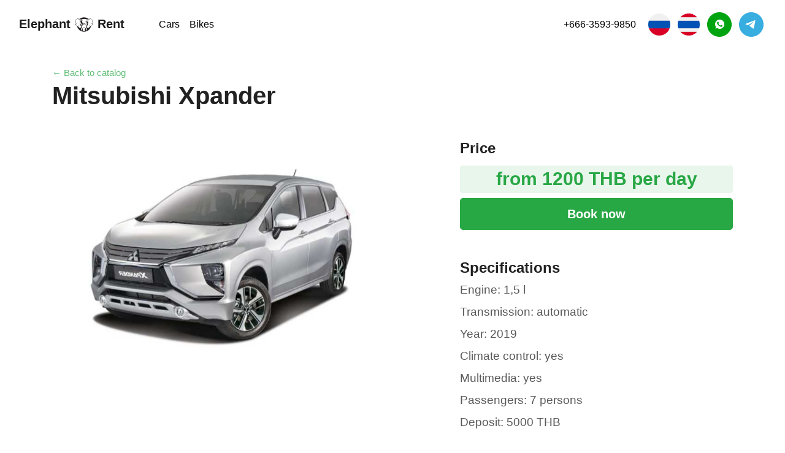

--- FILE ---
content_type: text/html; charset=utf-8
request_url: https://elephant.rent/en/auto/mitsubishi-xpander-2019/
body_size: 7656
content:
<!doctype html>
<html lang="ru">
  	<head>
	    <meta charset="utf-8">
	    <meta name="viewport" content="width=device-width, initial-scale=1, shrink-to-fit=no">
	    
        
	    
        <title>Rent Mitsubishi Xpander 2019 in Phuket from 1200 THB per day | Elephant.Rent</title>
        <meta name="description" content="Discover Phuket with a 2019 Mitsubishi Xpander. 7-seater, automatic, air-conditioning, and a 1.5L engine. From ฿1200 per day!">
		<meta name="keywords" content="rent Mitsubishi Xpander 2019 phuket">
		<meta property="og:url" content="https://elephant.rent/en/auto/mitsubishi-xpander-2019/">
		<meta property="og:title" content="Rent Mitsubishi Xpander 2019 in Phuket from 1200 THB per day | Elephant.Rent">
		<meta property="og:description" content="Discover Phuket with a 2019 Mitsubishi Xpander. 7-seater, automatic, air-conditioning, and a 1.5L engine. From ฿1200 per day!">

	    <meta property="og:image" content="/static/frontend/img/favicon/og.jpg">
	    <meta property="og:type" content="website">
	    <link rel="apple-touch-icon" sizes="180x180" href="/static/frontend/img/favicon/apple-touch-icon.png">
		<link rel="icon" type="image/png" sizes="32x32" href="/static/frontend/img/favicon/favicon-32x32.png">
		<link rel="icon" type="image/png" sizes="16x16" href="/static/frontend/img/favicon/favicon-16x16.png">
		<link rel="manifest" href="/static/frontend/img/favicon/site.webmanifest">
		<link rel="mask-icon" href="/static/frontend/img/favicon/safari-pinned-tab.svg" color="#5bbad5">
		<link rel="shortcut icon" href="/static/frontend/img/favicon/favicon.ico">
		<meta name="msapplication-TileColor" content="#da532c">
		<meta name="msapplication-config" content="/static/frontend/img/favicon/browserconfig.xml">
		<meta name="theme-color" content="#ffffff">
		<meta name="msapplication-TileColor" content="#2d89ef">
		<meta name="theme-color" content="#ffffff">
		<meta name="yandex-verification" content="1543a50b485cafff" />
	    <link rel="stylesheet" href="https://stackpath.bootstrapcdn.com/bootstrap/4.1.3/css/bootstrap.min.css" integrity="sha384-MCw98/SFnGE8fJT3GXwEOngsV7Zt27NXFoaoApmYm81iuXoPkFOJwJ8ERdknLPMO" crossorigin="anonymous">
		<link  href="https://cdnjs.cloudflare.com/ajax/libs/fotorama/4.6.4/fotorama.css" rel="stylesheet"> 
	    <link rel="stylesheet" href="https://cdnjs.cloudflare.com/ajax/libs/lightgallery/1.6.12/css/lightgallery.min.css" />
	    <link rel="stylesheet" href="https://cdnjs.cloudflare.com/ajax/libs/lightslider/1.1.6/css/lightslider.min.css" />
	    <link rel="stylesheet" href="/static/frontend/css/custom.bb1ace259455.css">
	    <!-- Yandex.Metrika counter -->
		<script type="text/javascript" >
		   (function(m,e,t,r,i,k,a){m[i]=m[i]||function(){(m[i].a=m[i].a||[]).push(arguments)};
		   m[i].l=1*new Date();k=e.createElement(t),a=e.getElementsByTagName(t)[0],k.async=1,k.src=r,a.parentNode.insertBefore(k,a)})
		   (window, document, "script", "https://mc.yandex.ru/metrika/tag.js", "ym");
		
		   ym(55925665, "init", {
		        clickmap:true,
		        trackLinks:true,
		        accurateTrackBounce:true,
		        webvisor:true
		   });
		</script>
		<noscript><div><img src="https://mc.yandex.ru/watch/55925665" style="position:absolute; left:-9999px;" alt="" /></div></noscript>
		<!-- /Yandex.Metrika counter -->
    </head>
    <body>
	    
	    <nav id="top" class="navbar navbar-expand-xl navbar-light py-3 en_phuket_auto_detail">
		  <div class="container-fluid">
			  
		      <a class="navbar-brand font-weight-bold mr-5" href="/en/">Elephant <img src="/static/frontend/img/logo.40b9a7c6d70a.png" width="32" height="32"> Rent</a>
		      <button class="navbar-toggler" type="button" data-toggle="collapse" data-target="#menu" aria-controls="menu" aria-expanded="false" aria-label="Меню">
		        <span class="navbar-toggler-icon"></span>
		      </button>
		
		      <div class="collapse navbar-collapse" id="menu">
		        <ul class="navbar-nav">
			      <li class="nav-item">
		            <a class="px-2" href="/en/">Cars</a>
		          </li>
		          <li class="nav-item">
		            <a class="px-2" href="/en/bike/">Bikes</a>
		          </li>
		        </ul>
		        <ul class="navbar-nav ml-auto font-weight-bold">
		          <li class="nav-item">
		            <a class="tel px-3" href="tel:+66635939850" onclick="ym(55925665, 'reachGoal', 'click_phone'); return true;">+666-3593-9850</a>
		          </li>
		          <li class="nav-item">
		            <a class="px-1" href="/"><img src="/static/frontend/img/icons/ru.svg" width="36" height="36"></a>
		            <a class="px-1" href="/th/"><img src="/static/frontend/img/icons/thai.png" width="36" height="36"></a>
		            <a class="px-1" href="https://wa.me/66921170545" target="_blank" onclick="ym(55925665, 'reachGoal', 'open_whatsapp'); return true;"><img src="/static/frontend/img/icons/whatsapp.svg" width="40" height="40"></a>
		            <a class="px-1" href="https://t.me/white_sergei" target="_blank" onclick="ym(55925665, 'reachGoal', 'open_telegram'); return true;"><img src="/static/frontend/img/icons/telegram.svg" width="40" height="40"></a>
		          </li>
		        </ul>
		      </div>
		      
		  </div>
	    </nav>
	    
        <div class="main-container">
	        
<section>
	<div class="container mt-4">
		<small class="text-muted"><a href="/en/">&#8592; Back to catalog</a></small>
		<h1 class="font-weight-bold mb-5">Mitsubishi Xpander</h1>
		
		<div class="row">
			<div class="col-md-6 mb-5">
				<ul id="imageGallery">
				  
                  <li data-thumb="/uploads/cars/mitsubishi-xpander-2019-preview.jpg" data-src="/uploads/cars/mitsubishi-xpander-2019-preview.jpg" data-download-url="false">
                    <img src="/uploads/cars/mitsubishi-xpander-2019-preview.jpg" class="img-fluid" />
                  </li>
                  
                  
                  
                  
                  
                  
                  
                  
                </ul>
			</div>
				
			<div class="col-md-5 offset-md-1 mb-5">
			  <h4 class="font-weight-bold">Price</h4>
              <p class="h1 mb-2">
	              <span id="price03" class="badge badge-primary-2 buyout-price" style="width: 100%;">from 1200 THB per day</span>
              </p>
              <div class="mb-5">

				<button type="button" class="btn btn-success btn-lg offer-btn btn-block" data-toggle="modal" data-target="#order" onclick="ym(55925665, 'reachGoal', 'open_form'); return true;">
				  Book now
				</button>
				
				<div class="modal fade" id="order" tabindex="-1" role="dialog" aria-labelledby="order" aria-hidden="true">
				  <div class="modal-dialog modal-dialog-centered" role="document">
				    <div class="modal-content">
				      <div class="modal-header">
				        <h5 class="modal-title">Book now</h5>
				        <button type="button" class="close" data-dismiss="modal" aria-label="Close">
				          <span aria-hidden="true">&times;</span>
				        </button>
				      </div>
				      <div class="modal-body text-left">
				        <form action="/en/thanks/" method="post" onsubmit="ym(55925665, 'reachGoal', 'send_form'); return true;">
							<input type="hidden" name="csrfmiddlewaretoken" value="ihlaogp0na0GYM8Nq6gxEbfrzexVhKkM71kXXp5cBe0J6rM898Zhzg4HHYIKD9Qq">
							<input name="booking" type="hidden" value="Mitsubishi Xpander">
							
							    <input name="region" type="hidden" value="Phuket">
							
							<input name="url" type="hidden" value="/en/auto/mitsubishi-xpander-2019/">
							<label>Name</label>
							<input name="name" type="text" class="form-control mb-3" required>
							<label>Phone</label>
							<input name="phone" type="text" class="form-control mb-3" required>
							<label>Date from</label>
							<input name="date_from" type="date" class="form-control mb-3" required>
							<label>Date to</label>
							<input name="date_to" type="date" class="form-control mb-3" required>
							<button type="submit" class="btn btn-success btn-lg btn-block font-weight-bold">Send</button>
						</form>
				      </div>
				    </div>
				  </div>
				</div>
				
			  </div>
			  <h4 class="font-weight-bold">Specifications</h4>
              <dl class="text-muted ">
				<dd >Engine: 1,5 l</dd>
				<dd >Transmission: automatic</dd>
				<dd >Year: 2019</dd>
				<dd >Climate control: yes</dd>
				<dd >Multimedia: yes</dd>
				<dd >Passengers: 7 persons</dd>
				<dd >Deposit: 5000 THB</dd>
			  </dl>
            </div>
		</div>
	</div>
</section>

<section class="py-5">
	<div class="container">
		<h2 class="h1 font-weight-bold mb-5 text-center">About</h2>
		<div class="row">
			<div class="col mb-3">
				<p>Discover Phuket with a 2019 Mitsubishi Xpander. 7-seater, automatic, air-conditioning, and a 1.5L engine. From ฿1200 per day!</p>
			</div>
		</div>
	</div>
</section>

<section id="otzyvy" class="py-5">
	<div class="container">
		<h2 class="h1 font-weight-bold mb-5 text-center">Client reviews</h2>
		<div class="row">
			<div class="col-md-6 col-lg-7 mb-3">
				<div class="border advantage-box rounded p-3 ">
					<img src="/static/frontend/img/testimonial01.jpg" class="rounded float-left mr-3" width="55" height="55">
					<p>Leonora<br><small class="text-muted">Toyota Vios, May 2019</small></p>
					<small class="mb-0">Today I handed over the car with my husband, I liked everything. They took an advance for a month. We chose this company because they explained in plain language about insurance and precautionary measures. It was important to us. Throughout the holidays, the guys stayed in touch. Unfortunately we got a slight scratch and we were afraid that they would not return the deposit to us. Alex politely asked to pay 500 baht for the inconvenience. Thank you very much, we will come back to you.</small>
				</div>
			</div>
			<div class="col-md-6 col-lg-5 mb-3">
				<div class="border advantage-box rounded p-3">
					<img src="/static/frontend/img/testimonial02.jpg" class="rounded float-left mr-3" width="55" height="55">
					<p>Alex<br><small class="text-muted">Toyota Yaris, August 2019</small></p>
					<small class="mb-0">Greetings! Arrived on September 23 with a friend in Phuket and decided to rent a car for hire. We immediately thought that a reliable company was needed so that later there would be no problems with the return and, in general, with the car. With these guys, we discussed all the nuances and realized that there would be no difficulties. The car did not cause problems and we were satisfied with the service and the rest in general) Well done guys! Thanks!</small>
				</div>
			</div>
			<div class="col-md-6 col-lg-5 mb-3">
				<div class="border advantage-box rounded p-3 ">
					<img src="/static/frontend/img/testimonial03.jpg" class="rounded float-left mr-3" width="55" height="55">
					<p>Ann<br><small class="text-muted">Toyota Yaris, August 2019</small></p>
					<small class="mb-0">Hello everybody! I rarely leave reviews, but I can’t keep silent here! somehow got used to renting a vehicle when traveling! and this vacation is no exception! as they say - word of mouth works! On the recommendation of friends, they turned here and were extremely pleased! everything is fast, affordable, and most importantly high-quality! I'm glad that I addressed these guys! I recommend to everyone!!!</small>
				</div>
			</div>
			<div class="col-md-6 col-lg-7 mb-3">
				<div class="border advantage-box rounded p-3">
					<img src="/static/frontend/img/testimonial04.jpg" class="rounded float-left mr-3" width="55" height="55">
					<p>Svetlana<br><small class="text-muted">Mazda 2, January 2018</small></p>
					<small class="mb-0">We rested in December 2017-January 2018. You understand - the peak of the season. Cars like hot cakes. During the rest, this company was already the third, where they took the car. The best impressions. Initially ordered Vios 2017, but when transferring the car, Alex and Denis offered a brand new Mazda2 for the same money, because Vios was a little scratched, which we agreed with., But you could not offer, based on demand. They helped with the return: they took me to the airport, and they also brought things forgotten to our friends. So: well done. All sorts of recommendations.</small>
				</div>
			</div>
		</div>
	</div>
</section>

<section id="faq" class="py-5">
	<div class="container">
		<h2 class="h1 font-weight-bold mb-0 text-center">Most asked questions</h2>
		<p class="text-center mb-5">Did not find an answer to your question? Write us your question in <a class="text-success" href="https://wa.me/66921170545" target="_blank" onclick="ym(55925665, 'reachGoal', 'open_whatsapp'); return true;">WhatsApp</a> or <a class="text-success" href="https://t.me/white_sergei" target="_blank" onclick="ym(55925665, 'reachGoal', 'open_telegram'); return true;">Telegram</a>.</p>
		<div class="row justify-content-center">
			<div class="col-lg-10">
				<div class="accordion faq" id="faq">
					
				  <div class="card">
				    <div class="card-header" data-toggle="collapse" data-target="#q01" aria-expanded="true">
				      <h5 class="mb-0">
				        <span class="btn btn-link">
				          How to rent a car?
				        </span>
				      </h5>
				    </div>
				
				    <div id="q01" class="collapse" data-parent="#faq">
				      <div class="card-body">
				        <p><strong>1) Book</strong></p>

						<p>Leave a request on the site or call / write to the messenger. Your personal manager will contact you and clarify all the details.</p>
						
						<p><strong>2) Prepare documents</strong></p>
						
						<p>For reservation and drawing up a contract you need a passport photo, driver’s license, location or hotel name, as well as a phone number for communication.</p>
						
						<p><strong>3) Get a car</strong></p>
						
						<p>We will bring the car to you at the hotel or at the airport and sign the contract. In addition to payment, it will be necessary to make a deposit, which will be returned upon delivery of the car.</p>
				      </div>
				    </div>
				  </div>
				  
				  <div class="card">
				    <div class="card-header" data-toggle="collapse" data-target="#q02" aria-expanded="true">
				      <h5 class="mb-0">
				        <span class="btn btn-link">
				          How much does shipping and returning a car cost?
				        </span>
				      </h5>
				    </div>
				
				    <div id="q02" class="collapse" data-parent="#faq">
				      <div class="card-body">
				        <p>If desired, we can deliver, and then pick up the car from anywhere in Phuket. Cost depends on location:</p>

						<ul>
							<li>Talang 200/200 THB</li>
							<li>Kathu 300/300 THB</li>
							<li>Patong 300/300 THB</li>
							<li>Kamala 300/300 THB</li>
							<li>Surin 300/300 THB</li>
							<li>Bangtao 300/300 THB</li>
							<li>Kata 400/400 THB</li>
							<li>Karon 400/400 THB</li>
							<li>Chalong 400/500 THB</li>
							<li>Naiharn 500/500 THB</li>
							<li>Rawai 500/500 THB</li>
							<li>Panwa 500/500 THB</li>
							<li>Rasada 500/500 THB</li>
							<li>Airport 500/500 THB</li>
							<li>Naithon 500/500 THB</li>
							<li>Maikao 500/500 THB</li>
						</ul>
						
						<p>Night time is charged at a double rate.</p>
				      </div>
				    </div>
				  </div>
				  
				  <div class="card">
				    <div class="card-header" data-toggle="collapse" data-target="#q03" aria-expanded="true">
				      <h5 class="mb-0">
				        <span class="btn btn-link">
				          How can I pay?
				        </span>
				      </h5>
				    </div>
				
				    <div id="q03" class="collapse" data-parent="#faq">
				      <div class="card-body">
				        <p>We accept payment in the following ways:</p>

						<ul>
							<li>Cash in Thai Baht</li>
							<li>By credit card (charge 3%)</li>
						</ul>
				      </div>
				    </div>
				  </div>
				  
				  <div class="card">
				    <div class="card-header" data-toggle="collapse" data-target="#q04" aria-expanded="true">
				      <h5 class="mb-0">
				        <span class="btn btn-link">
				          Do I need to leave a passport or other documents as a deposit?
				        </span>
				      </h5>
				    </div>
				
				    <div id="q04" class="collapse" data-parent="#faq">
				      <div class="card-body">
				        No. We do not ask for any of your documents as collateral.
				      </div>
				    </div>
				  </div>
				  
				  <div class="card">
				    <div class="card-header" data-toggle="collapse" data-target="#q05" aria-expanded="true">
				      <h5 class="mb-0">
				        <span class="btn btn-link">
				          Are cars and bikes insured?
				        </span>
				      </h5>
				    </div>
				
				    <div id="q05" class="collapse" data-parent="#faq">
				      <div class="card-body">
				        Yes, all of our vehicles are insured.
				      </div>
				    </div>
				  </div>
				  
				  <div class="card">
				    <div class="card-header" data-toggle="collapse" data-target="#q06" aria-expanded="true">
				      <h5 class="mb-0">
				        <span class="btn btn-link">
				          What are the restrictions on mileage and number of drivers?
				        </span>
				      </h5>
				    </div>
				
				    <div id="q06" class="collapse" data-parent="#faq">
				      <div class="card-body">
				        We offer all our customers unlimited mileage in Phuket. An unlimited number of drivers can use the car. (Must be driver license)
				      </div>
				    </div>
				  </div>
				  
				  <div class="card">
				    <div class="card-header" data-toggle="collapse" data-target="#q07" aria-expanded="true">
				      <h5 class="mb-0">
				        <span class="btn btn-link">
				          Is a car wash included in the rental price?
				        </span>
				      </h5>
				    </div>
				
				    <div id="q07" class="collapse" data-parent="#faq">
				      <div class="card-body">
				        Car wash is not included in the rental price. The cost is 300 baht for a car and 500 baht for 7-seater cars.
				      </div>
				    </div>
				  </div>
				  
				  <div class="card">
				    <div class="card-header" data-toggle="collapse" data-target="#q08" aria-expanded="true">
				      <h5 class="mb-0">
				        <span class="btn btn-link">
				          What to do if I got into an accident?
				        </span>
				      </h5>
				    </div>
				
				    <div id="q08" class="collapse" data-parent="#faq">
				      <div class="card-body">
					    First of all - do not worry. You must call the support service at the number specified in the contract or by phone +666-3593-9850. The operator will tell you what to do.
				      </div>
				    </div>
				  </div>
				  
				  <div class="card">
				    <div class="card-header" data-toggle="collapse" data-target="#q09" aria-expanded="true">
				      <h5 class="mb-0">
				        <span class="btn btn-link">
				          Is it possible to travel outside of Phuket?
				        </span>
				      </h5>
				    </div>
				
				    <div id="q09" class="collapse" data-parent="#faq">
				      <div class="card-body">
				        If you want to travel outside of Phuket, you must first coordinate the departure with our company. It is forbidden to travel outside the borders of Thailand.
				      </div>
				    </div>
				  </div>
				  
				  <div class="card">
				    <div class="card-header" data-toggle="collapse" data-target="#q10" aria-expanded="true">
				      <h5 class="mb-0">
				        <span class="btn btn-link">
				          Are traffic rules different in Thailand?
				        </span>
				      </h5>
				    </div>
				
				    <div id="q10" class="collapse" data-parent="#faq">
				      <div class="card-body">
				        <p>Yes, there are several features in Thailand's traffic rules.</p>

						<ul>
							<li>In Thailand - left-hand traffic, so the rule works - interference on the left (with the exception of roundabouts).</li>
							<li>Any instructions from the policeman are prioritized and must be followed without complaint.</li>
							<li>There is no such thing as a causeless stop in Thailand. Therefore, being stopped by a policeman, it makes no sense to argue, this will only aggravate the situation.</li>
							<li>Very often raids are carried out to identify those who have drunk while driving, as well as the availability of driver rights. With this raid they stop everyone in a row. A fine of 20,000 baht or a prison term follows for alcohol.</li>
							<li>Overtaking or leading another vehicle is permitted only on the right side.</li>
							<li>Any unregulated intersection should be regarded as equivalent.</li>
							<li>With a red traffic signal, a left turn is allowed, making sure that there is no prohibition sign and giving way to other road users.</li>
							<li>Blinking lights means that the driver wants to drive first.</li>
							<li>Speed limits: in the village - 60 km / h, outside the village - 90 km / h, on the highway - 110 km / h.</li>
						</ul>
				      </div>
				    </div>
				  </div>			
			</div>
		</div>
	</div>
</section>


	        <section class="my-5 py-5 bg-secondary">
				<div class="container">
					<div class="row text-center">
						<div class="col-lg-12 mb-5">
							<span class="display-3 question">?</span>
							<h3 class="font-weight-bold">Do you have a question?<br>
								Write us at <a class="text-success" href="https://wa.me/66921170545" target="_blank" onclick="ym(55925665, 'reachGoal', 'open_whatsapp'); return true;">WhatsApp</a> or <a class="text-success" href="https://t.me/white_sergei" target="_blank" onclick="ym(55925665, 'reachGoal', 'open_telegram'); return true;">Telegram</a>.
							</h3>
						</div>
					</div>
				</div>
			</section>
        </div>
	    <footer id="footer" class="pt-5 pb-3">
		    
		    
		    		    
            <div class="container mb-3">
	            
	            
	            <div class="row" itemscope itemtype="http://schema.org/AutoRental">
		        	<div class="col-md-4 mb-3">
		        	    <p><img itemprop="image" src="/static/frontend/img/logo.40b9a7c6d70a.png" height="32" width="32" alt="Elephant.Rent logo">
		        		<span itemprop="name">Elephant Siam Car Rental</span></p>
		        		<p>Phuket Car Rental <span itemprop="priceRange">from 500 THB to 70000 THB</span> per day</p>
		        		<div itemprop="address" itemscope itemtype="http://schema.org/PostalAddress">
		        		    <span itemprop="addressCountry">Thailand</span>, <span itemprop="addressLocality">Phuket</span>,<br>
		        		    <span itemprop="streetAddress">Si Sunthon, Thalang District, Phuket 83110, Thailand</span>
		        		</div>
		        	</div>
		        	<div class="col-md-4 mb-3">
		        		Phone (Eng, Rus): <a href="tel:+66635939850" onclick="ym(55925665, 'reachGoal', 'click_phone'); return true;"><span itemprop="telephone">+666-3593-9850</span></a><br>
		        		Phone (Eng, Thai): <a href="tel:+66634249464" onclick="ym(55925665, 'reachGoal', 'click_phone'); return true;"><span itemprop="telephone">+666-3424-9464</span></a><br>
		        		Email: <a href="mailto:siamcarrental@gmail.com"><span itemprop="email">siamcarrental@gmail.com</span></a><br>
		        		Website: <a href="https://elephant.rent" itemprop="url">https://elephant.rent</a><br>
		        		Opening hours:<br>
		        		<time datetime="Mo-Su 10:00−23:00" itemprop="openingHours">Mon-Sun, 10:00 - 23:00</time>
		        	</div>
		        	<div class="col-md-4 mb-3">
			        	<ul class="list-unstyled">
			        		<li>
			        			<a class="p-1" href="/"><img src="/static/frontend/img/icons/ru.svg" width="36" height="36"></a>
					            <a class="p-1" href="https://wa.me/66921170545" target="_blank" onclick="ym(55925665, 'reachGoal', 'open_whatsapp'); return true;"><img src="/static/frontend/img/icons/whatsapp.svg" width="40" height="40"></a>
					            <a class="p-1" href="https://t.me/white_sergei" target="_blank" onclick="ym(55925665, 'reachGoal', 'open_telegram'); return true;"><img src="/static/frontend/img/icons/telegram.svg" width="40" height="40"></a>
					            <a class="p-1" href="https://www.facebook.com/Siamcarrental/" target="_blank"><img src="/static/frontend/img/icons/facebook.svg" width="40" height="40"></a>
					            <a class="p-1" href="https://www.instagram.com/elephant_rent/" target="_blank"><img src="/static/frontend/img/icons/instagram.svg" width="40" height="40"></a>
					            <a class="p-1" href="https://www.youtube.com/channel/UCJ-WvaH4WS0-fFn5orHyvhw" target="_blank"><img src="/static/frontend/img/icons/youtube.svg" width="40" height="40"></a>
					        </li>
			        	</ul>
			        	 <p>© 2010-2021 Elephant.Rent.</p>
                        <img src="/static/frontend/img/payment.jpg" height="25" alt="Способы оплаты">
		        	</div>
		        </div>

	            
	            

            </div>
            <a id="button" href="#top"></a>
        </footer>
        
        
        
        
        
        <!-- Mobile CTA button -->
	    <a  href="https://wa.me/66921170545" target="_blank" onclick="ym(55925665, 'reachGoal', 'open_whatsapp'); return true;" class="btn btn-success btn-mobile-cta d-block d-sm-block d-md-none font-weight-bold">
		    <img src="/static/frontend/img/icons/whatsapp-white.svg" class="mr-1" height="18" width="18">Write us at WhatsApp
		</a>
        
        <script src="https://code.jquery.com/jquery-3.3.1.slim.min.js" integrity="sha384-q8i/X+965DzO0rT7abK41JStQIAqVgRVzpbzo5smXKp4YfRvH+8abtTE1Pi6jizo" crossorigin="anonymous"></script>
		<script src="https://cdnjs.cloudflare.com/ajax/libs/popper.js/1.14.3/umd/popper.min.js" integrity="sha384-ZMP7rVo3mIykV+2+9J3UJ46jBk0WLaUAdn689aCwoqbBJiSnjAK/l8WvCWPIPm49" crossorigin="anonymous"></script>
		<script src="https://stackpath.bootstrapcdn.com/bootstrap/4.1.3/js/bootstrap.min.js" integrity="sha384-ChfqqxuZUCnJSK3+MXmPNIyE6ZbWh2IMqE241rYiqJxyMiZ6OW/JmZQ5stwEULTy" crossorigin="anonymous"></script>
		<script src="https://cdnjs.cloudflare.com/ajax/libs/fotorama/4.6.4/fotorama.js"></script>
	    <script src="https://cdnjs.cloudflare.com/ajax/libs/lightslider/1.1.6/js/lightslider.min.js"></script>
		<script src="https://cdnjs.cloudflare.com/ajax/libs/lightgallery/1.6.12/js/lightgallery.min.js"></script>
		<script>
			$(document).ready(function(){$('#imageGallery').lightSlider({gallery:!0,item:1,loop:!0,thumbItem:4,slideMargin:0,enableDrag:!1,currentPagerPosition:'left',onSliderLoad:function(el){el.lightGallery({selector:'#imageGallery .lslide'})}})})
		</script>
		<script>
			var btn = $('#button');
			
			$(window).scroll(function() {
			  if ($(window).scrollTop() > 300) {
			    btn.addClass('show');
			  } else {
			    btn.removeClass('show');
			  }
			});
		</script>
		<script src="https://unpkg.com/isotope-layout@3/dist/isotope.pkgd.min.js"></script>
		
		<script>
			// init Isotope
			var $grid = $('.grid').isotope({
			  // options
			  transitionDuration: 0
			});
			// filter items on button click
			$('.filter').on( 'click', 'button', function() {
			  var filterValue = $(this).attr('data-filter');
			  $grid.isotope({ filter: filterValue });
});
		</script>
    </body>
</html>

--- FILE ---
content_type: text/css
request_url: https://elephant.rent/static/frontend/css/custom.bb1ace259455.css
body_size: 9064
content:
/* Common */

html {
  scroll-behavior: smooth;
}

body {
	color: #222222;
/* 	background-color: #fafafa; */
	font-size: 1.2rem;
}

a {
	color: #28a745;
}

a:hover {
	color: rgba(84, 109, 229, 0.90);
}

.navbar {
    position: initial;
    left: 0;
    right: 0;
    top: 0;
    z-index: 1000;
    -webkit-transition: background-color .3s ease-out, -webkit-transform .3s ease-out;
    transition: background-color .3s ease-out, -webkit-transform .3s ease-out;
    transition: transform .3s ease-out, background-color .3s ease-out;
    transition: transform .3s ease-out, background-color .3s ease-out, -webkit-transform .3s ease-out;
    padding-top: 0;
    padding-bottom: 0;
    background: #fff;
    height: 80px;
}

.navbar-nav {
	font-size: 1rem;
}

.nav-item a {
	font-weight: 500;
	color: #000;
}

.navbar-light .navbar-toggler {
    color: #222222;
    border: none;
}

.bg-primary {
    background-color: #ffcf03 !important;
}

.bg-secondary {
	background-color: #e7ecf1 !important;
}

.bg-dark {
	background-color: #222222 !important;
}

.lead {
	font-size: 1.625rem;
}

.badge-primary-2 {
    color: #28a745;
    background-color: rgba(40, 167, 69, 0.1);
}

.btn-primary {
    color: #fff;
    background-color: #546DE5;
    border-color: #546DE5;
}

.btn-primary:hover {
    color: #fff;
    background-color: rgba(84, 109, 229, 0.90);
    border-color: rgba(84, 109, 229, 0.90);
}

.btn-outline-primary {
    color: #546DE5;
    background-color: transparent;
    background-image: none;
    border-color: #546DE5;
}

.btn-outline-primary:hover {
    color: rgba(84, 109, 229, 0.90);
    background-color: transparent;
    background-image: none;
    border-color: rgba(84, 109, 229, 0.90);
}

.jumbotron {
	border-radius: 0;
	margin-bottom: 0;
	background: none;
}

.jumbotron .btn-lg {
	font-size: 1.5rem;
}

.home-banner {background-color: #222222;background-size: cover;background-repeat: no-repeat;background-position: center center;}

.home-banner .row {
	padding: 150px 0px 50px;
}

.top-space {
	padding-top: 100px;
}

.bottom-space {
	padding-bottom: 100px;
}

.text-muted {
    opacity: 0.75;
    color: unset !important;
}

.auto-card {
	background: white;
	min-height: 200px;
	align-items: center;
	transition: .35s ease-in-out !important;
	width: 100%;
}

/* .auto-card:hover {
	text-decoration: none;
	box-shadow: 0 0 20px 0 rgba(31,45,61,.15);
} */

.auto-card img {
    /* height: 180px; */
    object-fit: contain;
}

.offer-btn {
	font-weight: 600;
	padding: 10px 30px;
}

.select-year {
	font-weight: 700;
	color: #546DE5;
	text-decoration: underline;
	cursor: pointer;
}

.calc {
	border-radius: 20px;
}

footer a {
	color: #222;
}

@media (max-width: 375px) {
	.p-5 {
		padding: 1rem!important;
	}
}

@media (max-width: 991px) {
	h1, h2, .h1, .h2 {
		font-size: 1.5rem;
	}
	
  	.lead {
		font-size: 1.25rem;
	}
	
	.jumbotron .btn-lg {
		font-size: 1.25rem;
	}
	
	.nav-item a {
		line-height: 4rem;
	}
	
	.calc {
		border-radius: 0px;
	}
	
	.auto-card {
    	height: 650px;
    }
}

.order-box {
	background-color: #fff;
	border-radius: 10px;
}

.success-box {
	border-radius: 10px;
}

.warning-box {
	border-radius: 10px;
}

.advantage-box {
	min-height: 180px;
}

.filter .card {
	border: none;
}

.accordion.faq .btn-link {
	color: #222;
	font-weight: 600;
	display: contents;
}

.accordion.faq .card-body {
	font-size: 1rem;
}

.accordion.faq .card-header {
	background: none;
	border-bottom: none;
}

.badge {
	white-space: unset;
}

.question {
    color: #ccc;
    font-weight: 900;
}

.btn {
	white-space: unset;
}

/* .form-control-lg {
    height: calc(3.875rem + 2px);
    padding: .5rem 1rem;
    font-size: 1.25rem;
    line-height: 1.5;
    border-radius: .3rem;
} */

.dropdown-menu.show {
	width: 100% !important;
}

.btn.btn-link.dropdown-toggle {
    color: #fff;
}

.dropdown-menu .dropdown-item {
    color: #000;
}

label {
	font-size: 0.9rem;
	color: #6c757d!important;
}

.form-control {
	border: 1px solid #ffffff;
    background-color: #f1f1f1;
}

.navbar-collapse.collapse.show{
	position: absolute;
    top: 70px;
    left: 10px;
    width: 95%;
    background: #ffffff;
    padding: 20px;
    border-radius: 7px;
    z-index: 999;
}

.navbar-collapse.collapse.show a{
    color: #000 !important;
}

#button {
  display: inline-block;
  background-color: #e2e4e6;
  width: 40px;
  height: 40px;
  text-align: center;
  border-radius: 4px;
  position: fixed;
  bottom: 50px;
  right: 10px;
  transition: background-color .3s, 
    opacity .5s, visibility .5s;
  opacity: 0;
  visibility: hidden;
  z-index: 1000;
  opacity: 0.35;
}
#button::after {
  content: "\2191";
  font-weight: normal;
  font-style: normal;
  font-size: 1.5em;
  line-height: 40px;
  color: #676c6f;
}
#button:hover {
  cursor: pointer;
  opacity: 1;
  text-decoration: none;
}
#button:active {
  background-color: #555;
}
#button.show {
  visibility: visible;
}

.btn-mobile-cta {
	position: fixed!important;
    bottom: calc(10px + env(safe-area-inset-bottom));
    left: 5%;
    width: 90%;
    border-radius: 60px;
    padding: 18px 10px 18px 10px;
    line-height: 1.5;
    z-index: 150;
    color: #fff;
    text-align: center;
    overflow: hidden;
}

.btn-mobile-cta.btn-phone{
    bottom: 38px;
    right: 0px;
}

.tel {
	line-height: 40px;
}


.auto-col {
	min-height: 380px;
}

.filter button {
	border: none;
}

.filter-check {
	display: none;
	position: absolute;
	top: 10px;
	left: 10px;
	width: 32px;
	height: 32px;
}

.show-check .filter-check {
	display: block;
}


/* Custom Headers */

.ru_home, .ru_bangkok_home, .ru_pattaya_home, .ru_phuket_bike, .ru_phuket_excursion, .ru_phuket_boat, .ru_phuket_house, .ru_invest, .ru_phuket_realty {
	background: transparent;
	position: absolute;
    left: 0;
    right: 0;
    top: 0;
}

.ru_home a, .ru_bangkok_home a, .ru_pattaya_home a, .ru_phuket_bike a, .ru_phuket_excursion a, .ru_phuket_boat a, .ru_phuket_house a, .ru_invest a, .ru_phuket_realty a {
	color: #fff;
}

.ru_home .navbar-brand, .ru_bangkok_home .navbar-brand, .ru_pattaya_home .navbar-brand, .ru_phuket_bike .navbar-brand, .ru_phuket_excursion .navbar-brand, .ru_phuket_boat .navbar-brand, .ru_phuket_house .navbar-brand, .ru_invest .navbar-brand, .ru_phuket_realty .navbar-brand {
	color: #fff !important;
}

.ru_home .navbar-toggler-icon, .ru_bangkok_home .navbar-toggler-icon, .ru_pattaya_home .navbar-toggler-icon, .ru_phuket_bike .navbar-toggler-icon, .ru_phuket_excursion .navbar-toggler-icon, .ru_phuket_boat .navbar-toggler-icon, .ru_phuket_house .navbar-toggler-icon, .ru_invest .navbar-toggler-icon, .ru_phuket_realty .navbar-toggler-icon {
    background-image: url("data:image/svg+xml;charset=utf8,%3Csvg viewBox='0 0 30 30' xmlns='http://www.w3.org/2000/svg'%3E%3Cpath stroke='rgba(255,255,255,1)' stroke-width='2' stroke-linecap='round' stroke-miterlimit='10' d='M4 7h22M4 15h22M4 23h22'/%3E%3C/svg%3E")
}

.en_home, .en_phuket_bike, .en_phuket_excursion, .en_phuket_boat, .en_phuket_house, .en_phuket_realty {
	background: transparent;
	position: absolute;
    left: 0;
    right: 0;
    top: 0;
}

.en_home a, .en_phuket_bike a, .en_phuket_excursion a, .en_phuket_boat a, .en_phuket_house a, .en_phuket_realty a {
	color: #fff;
}

.en_home .navbar-brand, .en_phuket_bike .navbar-brand, .en_phuket_excursion .navbar-brand, .en_phuket_boat .navbar-brand, .en_phuket_house .navbar-brand, .en_phuket_realty .navbar-brand{
	color: #fff !important;
}

.en_home .navbar-toggler-icon, .en_phuket_bike .navbar-toggler-icon, .en_phuket_excursion .navbar-toggler-icon, .en_phuket_boat .navbar-toggler-icon, .en_phuket_house .navbar-toggler-icon, .en_phuket_realty .navbar-toggler-icon{
    background-image: url("data:image/svg+xml;charset=utf8,%3Csvg viewBox='0 0 30 30' xmlns='http://www.w3.org/2000/svg'%3E%3Cpath stroke='rgba(255,255,255,1)' stroke-width='2' stroke-linecap='round' stroke-miterlimit='10' d='M4 7h22M4 15h22M4 23h22'/%3E%3C/svg%3E")
}

.th_home, .th_phuket_bike, .th_phuket_excursion, .th_phuket_boat, .th_phuket_house, .th_phuket_realty {
	background: transparent;
	position: absolute;
    left: 0;
    right: 0;
    top: 0;
}

.th_home a, .th_phuket_bike a, .th_phuket_excursion a, .th_phuket_boat a, .th_phuket_house a, .th_phuket_realty a {
	color: #fff;
}

.th_home .navbar-brand, .th_phuket_bike .navbar-brand, .th_phuket_excursion .navbar-brand, .th_phuket_boat .navbar-brand, .th_phuket_house .navbar-brand, .th_phuket_realty .navbar-brand{
	color: #fff !important;
}

.th_home .navbar-toggler-icon, .th_phuket_bike .navbar-toggler-icon, .th_phuket_excursion .navbar-toggler-icon, .th_phuket_boat .navbar-toggler-icon, .th_phuket_house .navbar-toggler-icon, .th_phuket_realty .navbar-toggler-icon{
    background-image: url("data:image/svg+xml;charset=utf8,%3Csvg viewBox='0 0 30 30' xmlns='http://www.w3.org/2000/svg'%3E%3Cpath stroke='rgba(255,255,255,1)' stroke-width='2' stroke-linecap='round' stroke-miterlimit='10' d='M4 7h22M4 15h22M4 23h22'/%3E%3C/svg%3E")
}

@media all and (max-width: 1199px) {
    .btn.btn-link.dropdown-toggle {
        color: #000;
    }
}


--- FILE ---
content_type: image/svg+xml
request_url: https://elephant.rent/static/frontend/img/icons/telegram.svg
body_size: 621
content:
<?xml version="1.0" encoding="UTF-8"?> <svg xmlns="http://www.w3.org/2000/svg" width="46" height="46" viewBox="0 0 46 46" fill="none"> <path d="M23 46C35.7025 46 46 35.7025 46 23C46 10.2975 35.7025 0 23 0C10.2975 0 0 10.2975 0 23C0 35.7025 10.2975 46 23 46Z" fill="#37ADE0"></path> <path d="M19.2976 25.3873L26.213 30.5212C26.9989 30.9526 27.5704 30.7369 27.7704 29.7878L30.5853 16.4427C30.871 15.2779 30.1423 14.7602 29.385 15.1053L12.8678 21.519C11.739 21.9792 11.7533 22.6119 12.6678 22.8852L16.9114 24.2225L26.7273 17.9959C27.1846 17.7082 27.6133 17.8665 27.2704 18.1827L19.2976 25.3873Z" fill="white"></path> </svg> 

--- FILE ---
content_type: image/svg+xml
request_url: https://elephant.rent/static/frontend/img/icons/whatsapp.svg
body_size: 1617
content:
<?xml version="1.0" encoding="UTF-8"?> <svg xmlns="http://www.w3.org/2000/svg" width="46" height="46" viewBox="0 0 46 46" fill="none"> <path d="M23 46C35.7025 46 46 35.7025 46 23C46 10.2975 35.7025 0 23 0C10.2975 0 0 10.2975 0 23C0 35.7025 10.2975 46 23 46Z" fill="#00A410"></path> <path d="M23.6238 13.6757H23.6195C18.821 13.6757 14.9189 17.5788 14.9189 22.3784C14.9189 24.282 15.5325 26.0466 16.5757 27.4793L15.4912 30.7123L18.8363 29.643C20.2124 30.5546 21.8539 31.0811 23.6238 31.0811C28.4223 31.0811 32.3243 27.1768 32.3243 22.3784C32.3243 17.5799 28.4223 13.6757 23.6238 13.6757ZM28.6877 25.965C28.4778 26.5578 27.6444 27.0495 26.9798 27.1931C26.5251 27.2899 25.9311 27.3673 23.9317 26.5383C21.3741 25.4788 19.7272 22.8799 19.5989 22.7112C19.4759 22.5426 18.5654 21.3352 18.5654 20.0863C18.5654 18.8375 19.1996 18.2294 19.4553 17.9683C19.6652 17.754 20.0121 17.656 20.3451 17.656C20.4527 17.656 20.5496 17.6615 20.6366 17.6658C20.8922 17.6767 21.0207 17.692 21.1892 18.0955C21.3992 18.6014 21.9104 19.8502 21.9714 19.9787C22.0334 20.107 22.0954 20.281 22.0084 20.4496C21.9269 20.6237 21.855 20.7009 21.7266 20.8488C21.5983 20.9967 21.4764 21.11 21.348 21.2688C21.2305 21.4069 21.0979 21.5548 21.2458 21.8106C21.3938 22.0607 21.905 22.8951 22.6578 23.5652C23.6292 24.43 24.4168 24.7063 24.6985 24.8238C24.9085 24.9108 25.1588 24.8902 25.3121 24.727C25.5069 24.5171 25.7472 24.169 25.992 23.8262C26.1661 23.5805 26.3859 23.55 26.6165 23.637C26.8515 23.7186 28.0948 24.3332 28.3504 24.4604C28.6062 24.5888 28.7748 24.6498 28.8367 24.7574C28.8976 24.8652 28.8976 25.371 28.6877 25.965Z" fill="white"></path> </svg> 